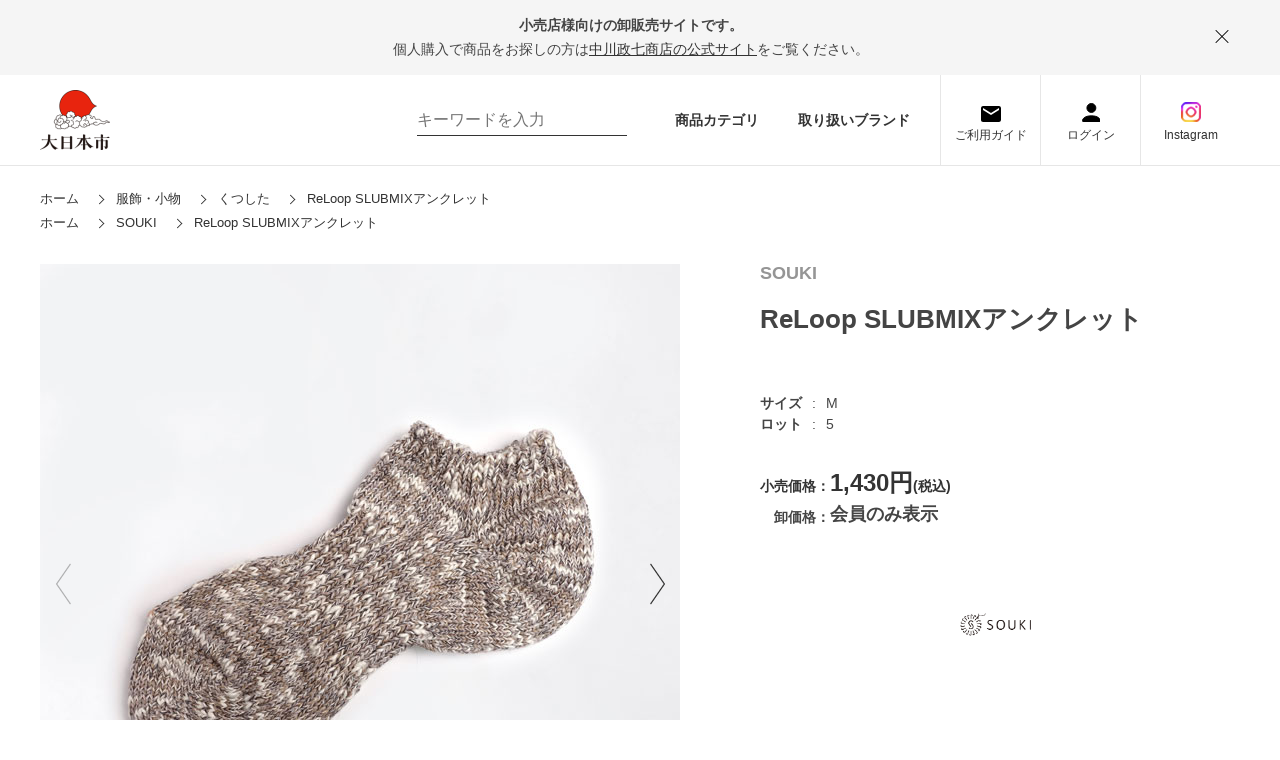

--- FILE ---
content_type: text/html; charset=utf-8
request_url: https://www.dainipponichi.jp/shop/g/g4573448224575/
body_size: 13840
content:
<!DOCTYPE html>
<html data-browse-mode="P" lang="ja" >
<head>
<meta charset="UTF-8">
<title>ReLoop SLUBMIXアンクレット</title>
<link rel="canonical" href="https://www.dainipponichi.jp/shop/g/g4573448224490/">


<meta name="description" content="定番商品であるSLUBMIXリブクルーに待望のアンクレットサイズで編みあげました。">
<meta name="keywords" content="大日本市,小売,卸売,問屋,生活雑貨,ギフト,贈りもの,工芸,日本,蚊帳4573448224575,ReLoop SLUBMIXアンクレット,M,ネイビーミックス">

<meta name="wwwroot" content="" />
<meta name="rooturl" content="https://www.dainipponichi.jp" />
<meta name="viewport" content="width=1200">
<link rel="stylesheet" type="text/css" href="https://ajax.googleapis.com/ajax/libs/jqueryui/1.12.1/themes/ui-lightness/jquery-ui.min.css">
<link rel="stylesheet" type="text/css" href="https://maxcdn.bootstrapcdn.com/font-awesome/4.7.0/css/font-awesome.min.css">
<link rel="stylesheet" href="https://cdnjs.cloudflare.com/ajax/libs/Swiper/4.5.0/css/swiper.min.css">
<link rel="stylesheet" type="text/css" href="/css/sys/reset.css">
<link rel="stylesheet" type="text/css" href="/css/sys/base.css">
<link rel="stylesheet" type="text/css" href="/css/sys/base_form.css">
<link rel="stylesheet" type="text/css" href="/css/sys/base_misc.css">
<link rel="stylesheet" type="text/css" href="/css/sys/layout.css">
<link rel="stylesheet" type="text/css" href="/css/sys/block_common.css">
<link rel="stylesheet" type="text/css" href="/css/sys/block_customer.css?20210610">
<link rel="stylesheet" type="text/css" href="/css/sys/block_goods.css">
<link rel="stylesheet" type="text/css" href="/css/sys/block_order.css">
<link rel="stylesheet" type="text/css" href="/css/sys/block_misc.css">
<link rel="stylesheet" type="text/css" href="/css/sys/block_store.css">
<script src="https://ajax.googleapis.com/ajax/libs/jquery/3.4.1/jquery.min.js"></script>
<script src="https://ajax.googleapis.com/ajax/libs/jqueryui/1.12.1/jquery-ui.min.js"></script>
<script src="/lib/jquery.cookie.js"></script>
<script src="/lib/jquery.balloon.js"></script>
<script src="/lib/goods/jquery.tile.min.js"></script>
<script src="/lib/modernizr-custom.js"></script>
<script src="/js/sys/tmpl.js"></script>
<script src="/js/sys/msg.js"></script>
<script src="https://cdnjs.cloudflare.com/ajax/libs/Swiper/4.5.0/js/swiper.min.js"></script>
<script src="/js/sys/sys.js"></script>
<script src="/js/sys/common.js"></script>
<script src="/js/sys/search_suggest.js"></script>
<script src="/js/sys/ui.js"></script>

<!-- Google Tag Manager -->
<script>(function(w,d,s,l,i){w[l]=w[l]||[];w[l].push({'gtm.start':
new Date().getTime(),event:'gtm.js'});var f=d.getElementsByTagName(s)[0],
j=d.createElement(s),dl=l!='dataLayer'?'&l='+l:'';j.async=true;j.src=
'https://www.googletagmanager.com/gtm.js?id='+i+dl;f.parentNode.insertBefore(j,f);
})(window,document,'script','dataLayer','GTM-TDH4J3G');</script>
<!-- End Google Tag Manager -->

<link rel="stylesheet" type="text/css" href="/css/usr/base.css?20220203">
<link rel="stylesheet" type="text/css" href="/css/usr/layout.css">
<link rel="stylesheet" type="text/css" href="/css/usr/block.css">
<link rel="stylesheet" type="text/css" href="/css/usr/user.css">
<link rel="stylesheet" type="text/css" href="/css/usr/user02.css">
<link rel="stylesheet" type="text/css" href="/css/nakagawa-masashichi_pc.css">
<script src="/js/usr/tmpl.js"></script>
<script src="/js/usr/msg.js"></script>
<script src="https://cdnjs.cloudflare.com/ajax/libs/jquery-cookie/1.4.1/jquery.cookie.js"></script>
<script src="/js/usr/user.js"></script>
<script src="/js/nakagawa-masashichi.js"></script>
<script src="/js/nakagawa-masashichi_pc.js"></script>
<script src="/lib/lazysizes.min.js"></script>
<link rel="SHORTCUT ICON" href="/favicon.ico">
<!-- Global site tag (gtag.js) - Google Analytics -->
<script async src="https://www.googletagmanager.com/gtag/js?id=G-SDQT3GKH67"></script>
<script>
  const tracking_code = "G-SDQT3GKH67";
  window.dataLayer = window.dataLayer || [];
  function gtag(){dataLayer.push(arguments);}
  gtag('js', new Date());
  gtag('config', tracking_code, { send_page_view: false });

window.onload = function(){
  var mailDom = document.getElementsByName('uid');
  var pwdDom = document.getElementsByName('pwd');
  var certDom = document.getElementsByName('cert_key');

  var isPageviewsend = false;
  if(!((mailDom.length > 0 && pwdDom.length > 0) || certDom.length > 0)) {
    isPageviewsend = true;
  }

  if(!(location.href.includes('customer/menu.aspx') || location.href.includes('order/dest.aspx') || location.href.includes('order/make_estimate.aspx'))) {
    isPageviewsend = true;
  }
  
  if(isPageviewsend){
    gtag('config', tracking_code);
  }
};
</script>



<script src="https://cdnjs.cloudflare.com/ajax/libs/Swiper/4.5.0/js/swiper.min.js"></script>
<script src="https://cdnjs.cloudflare.com/ajax/libs/velocity/1.1.0/velocity.js"></script>
<script src="/js/usr/goods.js"></script>
<!-- etm meta -->
<meta property="etm:device" content="desktop" />
<meta property="etm:page_type" content="goods" />
<meta property="etm:cart_item" content="[]" />
<meta property="etm:attr" content="" />
<meta property="etm:goods_detail" content="{&quot;goods&quot;:&quot;4573448224575&quot;,&quot;category&quot;:&quot;2002&quot;,&quot;name&quot;:&quot;ReLoop SLUBMIXアンクレット&quot;,&quot;variation_name1&quot;:&quot;M&quot;,&quot;variation_name2&quot;:&quot;ネイビーミックス&quot;,&quot;item_code&quot;:&quot;&quot;,&quot;backorder_fg&quot;:&quot;1&quot;,&quot;s_dt&quot;:&quot;2025/02/17 0:00:00&quot;,&quot;f_dt&quot;:&quot;&quot;,&quot;release_dt&quot;:&quot;2025/02/17 0:00:00&quot;,&quot;regular&quot;:&quot;0&quot;,&quot;set_fg&quot;:&quot;0&quot;,&quot;stock_status&quot;:&quot;1&quot;,&quot;price&quot;:&quot;858&quot;,&quot;sale_fg&quot;:&quot;false&quot;,&quot;brand&quot;:&quot;24&quot;,&quot;brand_name&quot;:&quot;SOUKI&quot;,&quot;category_name&quot;:&quot;くつした&quot;}" />
<meta property="etm:goods_keyword" content="[]" />
<meta property="etm:goods_event" content="[]" />
<meta property="etm:goods_genre" content="[{&quot;genre&quot;:&quot;24&quot;,&quot;name&quot;:&quot;SOUKI&quot;,&quot;goods&quot;:&quot;4573448224575&quot;}]" />

<script src="/js/sys/goods_ajax_cart.js"></script>
<script src="/js/sys/goods_ajax_bookmark.js"></script>
<script src="/js/sys/goods_ajax_quickview.js"></script>




</head>
<body class="page-goods" >

<!-- Google Tag Manager (noscript) -->
<noscript><iframe src="https://www.googletagmanager.com/ns.html?id=GTM-TDH4J3G"
height="0" width="0" style="display:none;visibility:hidden"></iframe></noscript>
<!-- End Google Tag Manager (noscript) -->




<div class="wrapper">
	
		
		
				<div class="header_info">
  <div class="header_info_contents js-header-info-contents">
    <p class="header_info_contents_lead">小売店様向けの卸販売サイトです。</p>
    <p class="header_info_contents_txt">個人購入で商品をお探しの方は<a class="header_info_contents_txt_link" href="https://www.nakagawa-masashichi.jp/shop/default.aspx" taeget="_blank">中川政七商店の公式サイト</a>をご覧ください。</p>
    <div class="header_info_close js_header_info_close"></div>
  </div>
</div>
<header class="pane-header" id="header">
	<div class="container">
		<div class="block-header-logo_wrap">
			<div class="block-header-logo"><a class="block-header-logo--link" href="https://www.dainipponichi.jp/shop/"><img class="block-header-logo--img" alt="sitelogo" src="/img/usr/common/sitelogo.png"></a></div>
<!--<a href="/shop/pages/entrance.aspx" class="ex_1"><img src="/img/usr/exhibitions/exhibition_bnr1.jpg" style="margin-left:20px; height:90px;"></a>-->
<a href="/shop/pages/online-exhibitions.aspx" class="ex_2"><img src="/img/usr/exhibitions/exhibition_bnr2.jpg" style="margin-left:20px; height:90px;"></a>
			<!--<div class="block-header-note">いい伝え手といい工芸を<br>つなげる卸販売サイト</div>-->
		</div>
		<div class="header-inr">
			<div class="block-global-search">
				<form name="frmSearch" method="get" action="https://www.dainipponichi.jp/shop/goods/search.aspx">
					<input type="hidden" name="search" value="x">
					<input class="block-global-search--keyword js-suggest-search" id="keyword" type="text" value="" tabindex="1" placeholder="キーワードを入力" title="商品を検索する" name="keyword" data-suggest-submit="on" autocomplete="off">
					<button class="block-global-search--submit" type="submit" tabindex="1" name="search" value="search"></button>
				</form>
			</div>
			<div class="block-header-link"><a class="block-header-link-item" href="/shop/c/c/">商品カテゴリ</a><a class="block-header-link-item" href="/shop/r/">取り扱いブランド</a></div>
			<div class="block-headernav">
				<ul class="block-headernav--item-list">
					<li class="block-headernav--item-list_guide"><a class="block-headernav--item-list-link" href="https://www.dainipponichi.jp/shop/pages/guide.aspx">ご利用ガイド</a></li>
					<li class="block-headernav--item-list_login"><a class="block-headernav--item-list-link" href="https://www.dainipponichi.jp/shop/customer/menu.aspx">ログイン</a></li>
	                <li class="block-headernav--item-list_ig"><a class="block-headernav--item-list-link" href="https://www.instagram.com/dai_nipponichi/?igsh=NW51eHlnaTEwcTBn">Instagram</a></li> 

					<!--<li class="block-headernav--item-list_contact"><a class="block-headernav--item-list-link" href="https://www.dainipponichi.jp/shop/pages/deal.aspx">お取引希望の<br>お問い合わせ</a></li>-->
				</ul>
			</div>
		</div>
	</div>
</header>
<style>
.block-header-logo, .ex_1 {
  display: block;
}
.ex_2 {
 display: none;
}
</style>
				
					
					
				
		
	
	
<div class="pane-topic-path">
	<div class="container">
		<div class="block-topic-path">
	<ul class="block-topic-path--list" id="bread-crumb-list" itemscope itemtype="https://schema.org/BreadcrumbList">
		<li class="block-topic-path--category-item block-topic-path--item__home" itemscope itemtype="https://schema.org/ListItem" itemprop="itemListElement">
	<a href="https://www.dainipponichi.jp/shop/" itemprop="item">
		<span itemprop="name">ホーム</span>
	</a>
	<meta itemprop="position" content="1" />
</li>

<li class="block-topic-path--category-item" itemscope itemtype="https://schema.org/ListItem" itemprop="itemListElement">
	<a href="https://www.dainipponichi.jp/shop/c/c20/?brand=24" itemprop="item">
		<span itemprop="name">服飾・小物</span>
	</a>
	<meta itemprop="position" content="2" />
</li>


<li class="block-topic-path--category-item" itemscope itemtype="https://schema.org/ListItem" itemprop="itemListElement">
	<a href="https://www.dainipponichi.jp/shop/c/c2002/?brand=24" itemprop="item">
		<span itemprop="name">くつした</span>
	</a>
	<meta itemprop="position" content="3" />
</li>


<li class="block-topic-path--category-item block-topic-path--item__current" itemscope itemtype="https://schema.org/ListItem" itemprop="itemListElement">
	<a href="https://www.dainipponichi.jp/shop/g/g4573448224575/" itemprop="item">
		<span itemprop="name">ReLoop SLUBMIXアンクレット</span>
	</a>
	<meta itemprop="position" content="4" />
</li>


	</ul>


	<ul class="block-topic-path--list" id="bread-crumb-list" itemscope itemtype="https://schema.org/BreadcrumbList">
		<li class="block-topic-path--genre-item block-topic-path--item__home" itemscope itemtype="https://schema.org/ListItem" itemprop="itemListElement">
	<a href="https://www.dainipponichi.jp/shop/" itemprop="item">
		<span itemprop="name">ホーム</span>
	</a>
	<meta itemprop="position" content="1" />
</li>

<li class="block-topic-path--genre-item" itemscope itemtype="https://schema.org/ListItem" itemprop="itemListElement">
	<a href="https://www.dainipponichi.jp/shop/r/r24/?brand=24" itemprop="item">
		<span itemprop="name">SOUKI</span>
	</a>
	<meta itemprop="position" content="2" />
</li>


<li class="block-topic-path--genre-item block-topic-path--item__current" itemscope itemtype="https://schema.org/ListItem" itemprop="itemListElement">
	<a href="https://www.dainipponichi.jp/shop/g/g4573448224575/" itemprop="item">
		<span itemprop="name">ReLoop SLUBMIXアンクレット</span>
	</a>
	<meta itemprop="position" content="3" />
</li>


	</ul>

</div>
	</div>
</div>
<div class="pane-contents">
<div class="container">

<div class="pane-left-menu">
<div id="block_of_leftmenu_top" class="block-left-menu-top">


		<div class="leftmenu_head">
	<a class="leftmenu_head_img_wrap img-center" href="/shop/pages/deal.aspx"><img class="leftmenu_head_img" src="/img/usr/top/bnr_deal_pc.jpg" alt="伝え手として商品お取り扱いをご希望の小売店さま"></a>

</div>

<div class="leftmenu_head" style="margin-top: 20px;">
	<a class="leftmenu_head_img_wrap img-center" href="/shop/pages/about.aspx"><img class="leftmenu_head_img" src="/img/usr/top/bnr_about_pc.jpg" alt="大日本市とは"></a>
</div>

<div class="leftmenu_head" style="margin-top: 20px;">
	<a class="leftmenu_head_img_wrap img-center" href="https://www.dainipponichi.jp/shop/pages/mailmagazine.aspx"><img class="leftmenu_head_img" src="/img/usr/top/mailbanner2.jpg" alt="メルマガ登録"></a>
</div>

<div class="leftmenu_head" style="margin-top: 20px;">
	<a class="leftmenu_head_img_wrap img-center" href="https://www.nakagawa-masashichi.jp/shop/pages/hojin.aspx"><img class="leftmenu_head_img" src="/img/usr/top/ooguchi.jpg" alt="大口注文"></a>
</div>


</div>
<div id="block_of_categorytree" class="block-category-tree">
<div class="pane-block--title block-category-tree--header"><a href="/shop/c/">カテゴリから探す</a></div>

<ul class="block-category-tree--items block-category-tree--level-1">

	<li class="block-category-tree--item">


	<a href="/shop/c/c10/?brand=24"><span>衣料品(ファッション)</span></a>

	<ul class="block-category-tree--items block-category-tree--level-2">

	<li class="block-category-tree--item">


	<a href="/shop/c/c1001/?brand=24"><span>トップス・アウター</span></a>

	
	</li>

	<li class="block-category-tree--item">


	<a href="/shop/c/c1002/?brand=24"><span>ボトムス</span></a>

	
	</li>

	<li class="block-category-tree--item">


	<a href="/shop/c/c1003/?brand=24"><span>ルームウェアー</span></a>

	
	</li>

	<li class="block-category-tree--item">


	<a href="/shop/c/c1004/?brand=24"><span>インナー</span></a>

	
	</li>

</ul>

	</li>

	<li class="block-category-tree--item">


	<a href="/shop/c/c15/?brand=24"><span>かばん</span></a>

	<ul class="block-category-tree--items block-category-tree--level-2">

	<li class="block-category-tree--item">


	<a href="/shop/c/c1501/?brand=24"><span>バック</span></a>

	
	</li>

	<li class="block-category-tree--item">


	<a href="/shop/c/c1502/?brand=24"><span>袋物・巾着・サブバック</span></a>

	
	</li>

</ul>

	</li>

	<li class="block-category-tree--item">


	<a href="/shop/c/c20/?brand=24"><span>服飾・小物</span></a>

	<ul class="block-category-tree--items block-category-tree--level-2">

	<li class="block-category-tree--item">


	<a href="/shop/c/c2001/?brand=24"><span>ポーチ・ケース</span></a>

	
	</li>

	<li class="block-category-tree--item__open">


	<a href="/shop/c/c2002/?brand=24"><span>くつした</span></a>

	
	</li>

	<li class="block-category-tree--item">


	<a href="/shop/c/c2003/?brand=24"><span>ストール・マフラー</span></a>

	
	</li>

	<li class="block-category-tree--item">


	<a href="/shop/c/c2004/?brand=24"><span>帽子</span></a>

	
	</li>

	<li class="block-category-tree--item">


	<a href="/shop/c/c2005/?brand=24"><span>手袋・ミトン</span></a>

	
	</li>

	<li class="block-category-tree--item">


	<a href="/shop/c/c2006/?brand=24"><span>靴</span></a>

	
	</li>

	<li class="block-category-tree--item">


	<a href="/shop/c/c2007/?brand=24"><span>傘</span></a>

	
	</li>

	<li class="block-category-tree--item">


	<a href="/shop/c/c2008/?brand=24"><span>アクセサリー</span></a>

	
	</li>

	<li class="block-category-tree--item">


	<a href="/shop/c/c2009/?brand=24"><span>服飾小物</span></a>

	
	</li>

	<li class="block-category-tree--item">


	<a href="/shop/c/c2010/?brand=24"><span>ハンカチ</span></a>

	
	</li>

	<li class="block-category-tree--item">


	<a href="/shop/c/c2011/?brand=24"><span>風呂敷</span></a>

	
	</li>

	<li class="block-category-tree--item">


	<a href="/shop/c/c2012/?brand=24"><span>扇子・団扇</span></a>

	
	</li>

	<li class="block-category-tree--item">


	<a href="/shop/c/c2013/?brand=24"><span>和装・和装小物</span></a>

	
	</li>

	<li class="block-category-tree--item">


	<a href="/shop/c/c2014/?brand=24"><span>ファッションその他</span></a>

	
	</li>

	<li class="block-category-tree--item">


	<a href="/shop/c/c2015/?brand=24"><span>名刺入れ・コインケース</span></a>

	
	</li>

	<li class="block-category-tree--item">


	<a href="/shop/c/c2016/?brand=24"><span>ストラップ・キーホルダー</span></a>

	
	</li>

</ul>

	</li>

	<li class="block-category-tree--item">


	<a href="/shop/c/c25/?brand=24"><span>台所用品・調理器具</span></a>

	<ul class="block-category-tree--items block-category-tree--level-2">

	<li class="block-category-tree--item">


	<a href="/shop/c/c2501/?brand=24"><span>ふきん</span></a>

	
	</li>

	<li class="block-category-tree--item">


	<a href="/shop/c/c2502/?brand=24"><span>コースター・ランチョンマット</span></a>

	
	</li>

	<li class="block-category-tree--item">


	<a href="/shop/c/c2503/?brand=24"><span>テーブルランナー</span></a>

	
	</li>

	<li class="block-category-tree--item">


	<a href="/shop/c/c2504/?brand=24"><span>エプロン</span></a>

	
	</li>

	<li class="block-category-tree--item">


	<a href="/shop/c/c2505/?brand=24"><span>カトラリー</span></a>

	
	</li>

	<li class="block-category-tree--item">


	<a href="/shop/c/c2506/?brand=24"><span>卓上小物</span></a>

	
	</li>

	<li class="block-category-tree--item">


	<a href="/shop/c/c2507/?brand=24"><span>急須・ピッチャー</span></a>

	
	</li>

	<li class="block-category-tree--item">


	<a href="/shop/c/c2508/?brand=24"><span>調理器具</span></a>

	
	</li>

	<li class="block-category-tree--item">


	<a href="/shop/c/c2509/?brand=24"><span>茶道具</span></a>

	
	</li>

	<li class="block-category-tree--item">


	<a href="/shop/c/c2510/?brand=24"><span>キッチンその他</span></a>

	
	</li>

</ul>

	</li>

	<li class="block-category-tree--item">


	<a href="/shop/c/c30/?brand=24"><span>食器</span></a>

	<ul class="block-category-tree--items block-category-tree--level-2">

	<li class="block-category-tree--item">


	<a href="/shop/c/c3001/?brand=24"><span>湯のみ・コップ</span></a>

	
	</li>

	<li class="block-category-tree--item">


	<a href="/shop/c/c3002/?brand=24"><span>椀・ボウル</span></a>

	
	</li>

	<li class="block-category-tree--item">


	<a href="/shop/c/c3003/?brand=24"><span>皿</span></a>

	
	</li>

	<li class="block-category-tree--item">


	<a href="/shop/c/c3004/?brand=24"><span>おぼん・敷物</span></a>

	
	</li>

</ul>

	</li>

	<li class="block-category-tree--item">


	<a href="/shop/c/c35/?brand=24"><span>インテリア・収納</span></a>

	<ul class="block-category-tree--items block-category-tree--level-2">

	<li class="block-category-tree--item">


	<a href="/shop/c/c3501/?brand=24"><span>お飾り</span></a>

	
	</li>

	<li class="block-category-tree--item">


	<a href="/shop/c/c3502/?brand=24"><span>スリッパ・ルームシューズ</span></a>

	
	</li>

	<li class="block-category-tree--item">


	<a href="/shop/c/c3503/?brand=24"><span>座布団・寝具・カバー</span></a>

	
	</li>

	<li class="block-category-tree--item">


	<a href="/shop/c/c3504/?brand=24"><span>家具・照明・ラグ</span></a>

	
	</li>

	<li class="block-category-tree--item">


	<a href="/shop/c/c3505/?brand=24"><span>箱・籠・収納用品</span></a>

	
	</li>

	<li class="block-category-tree--item">


	<a href="/shop/c/c3506/?brand=24"><span>お香・ろうそく・消臭</span></a>

	
	</li>

	<li class="block-category-tree--item">


	<a href="/shop/c/c3507/?brand=24"><span>インテリアその他</span></a>

	
	</li>

	<li class="block-category-tree--item">


	<a href="/shop/c/c3508/?brand=24"><span>玩具・おみくじ</span></a>

	
	</li>

</ul>

	</li>

	<li class="block-category-tree--item">


	<a href="/shop/c/c40/?brand=24"><span>サニタリー</span></a>

	<ul class="block-category-tree--items block-category-tree--level-2">

	<li class="block-category-tree--item">


	<a href="/shop/c/c4001/?brand=24"><span>タオル</span></a>

	
	</li>

	<li class="block-category-tree--item">


	<a href="/shop/c/c4002/?brand=24"><span>手ぬぐい</span></a>

	
	</li>

	<li class="block-category-tree--item">


	<a href="/shop/c/c4003/?brand=24"><span>バス・トイレ用品</span></a>

	
	</li>

	<li class="block-category-tree--item">


	<a href="/shop/c/c4004/?brand=24"><span>掃除・洗濯用品</span></a>

	
	</li>

	<li class="block-category-tree--item">


	<a href="/shop/c/c4005/?brand=24"><span>サニタリーその他</span></a>

	
	</li>

</ul>

	</li>

	<li class="block-category-tree--item">


	<a href="/shop/c/c45/?brand=24"><span>文具</span></a>

	<ul class="block-category-tree--items block-category-tree--level-2">

	<li class="block-category-tree--item">


	<a href="/shop/c/c4502/?brand=24"><span>筆記用具</span></a>

	
	</li>

	<li class="block-category-tree--item">


	<a href="/shop/c/c4504/?brand=24"><span>ノート・手帳</span></a>

	
	</li>

	<li class="block-category-tree--item">


	<a href="/shop/c/c4505/?brand=24"><span>ブックカバー・しおり</span></a>

	
	</li>

	<li class="block-category-tree--item">


	<a href="/shop/c/c4506/?brand=24"><span>ハガキ・カード・便箋</span></a>

	
	</li>

	<li class="block-category-tree--item">


	<a href="/shop/c/c4507/?brand=24"><span>祝儀袋・ぽち袋</span></a>

	
	</li>

	<li class="block-category-tree--item">


	<a href="/shop/c/c4508/?brand=24"><span>手芸用品</span></a>

	
	</li>

	<li class="block-category-tree--item">


	<a href="/shop/c/c4509/?brand=24"><span>書籍・ＣＤ</span></a>

	
	</li>

	<li class="block-category-tree--item">


	<a href="/shop/c/c4510/?brand=24"><span>ステーショナリーその他</span></a>

	
	</li>

</ul>

	</li>

	<li class="block-category-tree--item">


	<a href="/shop/c/c50/?brand=24"><span>食品・飲料</span></a>

	<ul class="block-category-tree--items block-category-tree--level-2">

	<li class="block-category-tree--item">


	<a href="/shop/c/c5001/?brand=24"><span>お菓子・ドライフルーツ</span></a>

	
	</li>

	<li class="block-category-tree--item">


	<a href="/shop/c/c5002/?brand=24"><span>お茶・飲料</span></a>

	
	</li>

	<li class="block-category-tree--item">


	<a href="/shop/c/c5003/?brand=24"><span>ジャム・はちみつ・コーヒー他</span></a>

	
	</li>

	<li class="block-category-tree--item">


	<a href="/shop/c/c5004/?brand=24"><span>調味料</span></a>

	
	</li>

	<li class="block-category-tree--item">


	<a href="/shop/c/c5005/?brand=24"><span>乾物・麺</span></a>

	
	</li>

	<li class="block-category-tree--item">


	<a href="/shop/c/c5006/?brand=24"><span>酒</span></a>

	
	</li>

</ul>

	</li>

	<li class="block-category-tree--item">


	<a href="/shop/c/c55/?brand=24"><span>ベビー・キッズ</span></a>

	
	</li>

	<li class="block-category-tree--item">


	<a href="/shop/c/c60/?brand=24"><span>衛生用品</span></a>

	<ul class="block-category-tree--items block-category-tree--level-2">

	<li class="block-category-tree--item">


	<a href="/shop/c/c6001/?brand=24"><span>化粧小物・衛生用品</span></a>

	
	</li>

	<li class="block-category-tree--item">


	<a href="/shop/c/c6002/?brand=24"><span>コスメ</span></a>

	
	</li>

	<li class="block-category-tree--item">


	<a href="/shop/c/c6003/?brand=24"><span>エクステリア</span></a>

	
	</li>

</ul>

	</li>

	<li class="block-category-tree--item">


	<a href="/shop/c/c70/?brand=24"><span>ギフトボックス・包装</span></a>

	<ul class="block-category-tree--items block-category-tree--level-2">

	<li class="block-category-tree--item">


	<a href="/shop/c/c7001/?brand=24"><span>ギフトボックス・包装</span></a>

	
	</li>

</ul>

	</li>

</ul>


</div>
<div id="block_of_leftmenu_middle" class="block-left-menu-middle">


		<div class="block-left-menu-middle" id="block_of_leftmenu_middle">
	<div class="leftmenu_extra">
<!--<a class="leftmenu_extra_link" href="/shop/r/">ブランドから探す</a><-->
<a class="leftmenu_extra_link" href="/shop/e/ev1046/">販促物／什器</a>

<a class="leftmenu_extra_link" href="https://www.dainipponichi.jp/shop/pages/saleskit.aspx">各ブランド画像・popデータ</a>
		<!--<a class="leftmenu_extra_link" href="https://www.dainipponichi.jp/shop/pages/feature-list.aspx">特集一覧</a>
		<a class="leftmenu_extra_link exlink" href="https://note.dainipponichi.jp/" target="_blank">読み物一覧</a>-->
	</div>
</div>




</div>
<div id="block_of_genretree" class="block-genre-tree">
<div class="pane-block--title block-genre-tree--header"><a href="/shop/r/">ブランドから探す</a></div>
<ul class="block-genre-tree--items block-genre-tree--level1">

	<li class="block-genre-tree--item">


	<a href="/shop/r/r01/?brand=24"><span>BAGWORKS</span></a>

	
	</li>

	<li class="block-genre-tree--item">


	<a href="/shop/r/r02/?brand=24"><span>堀内果実園</span></a>

	
	</li>

	<li class="block-genre-tree--item">


	<a href="/shop/r/r03/?brand=24"><span>THE</span></a>

	
	</li>

	<li class="block-genre-tree--item">


	<a href="/shop/r/r04/?brand=24"><span>庖丁工房タダフサ</span></a>

	
	</li>

	<li class="block-genre-tree--item">


	<a href="/shop/r/r05/?brand=24"><span>TO＆FRO</span></a>

	
	</li>

	<li class="block-genre-tree--item">


	<a href="/shop/r/r06/?brand=24"><span>漆琳堂</span></a>

	
	</li>

	<li class="block-genre-tree--item">


	<a href="/shop/r/r07/?brand=24"><span>RIN&amp;CO.</span></a>

	
	</li>

	<li class="block-genre-tree--item">


	<a href="/shop/r/r09/?brand=24"><span>山のくじら舎</span></a>

	
	</li>

	<li class="block-genre-tree--item">


	<a href="/shop/r/r10/?brand=24"><span>Fabrico</span></a>

	
	</li>

	<li class="block-genre-tree--item">


	<a href="/shop/r/r11/?brand=24"><span>大成紙器製作所</span></a>

	
	</li>

	<li class="block-genre-tree--item">


	<a href="/shop/r/r12/?brand=24"><span>名尾手すき和紙</span></a>

	
	</li>

	<li class="block-genre-tree--item">


	<a href="/shop/r/r13/?brand=24"><span>KOSEN</span></a>

	
	</li>

	<li class="block-genre-tree--item">


	<a href="/shop/r/r14/?brand=24"><span>鍋島虎仙窯</span></a>

	
	</li>

	<li class="block-genre-tree--item">


	<a href="/shop/r/r15/?brand=24"><span>DYK</span></a>

	
	</li>

	<li class="block-genre-tree--item">


	<a href="/shop/r/r16/?brand=24"><span>mg&amp;gk</span></a>

	
	</li>

	<li class="block-genre-tree--item">


	<a href="/shop/r/r17/?brand=24"><span>会津木綿 青キ製織所</span></a>

	
	</li>

	<li class="block-genre-tree--item">


	<a href="/shop/r/r18/?brand=24"><span>HAAG</span></a>

	
	</li>

	<li class="block-genre-tree--item">


	<a href="/shop/r/r19/?brand=24"><span>sufuto</span></a>

	
	</li>

	<li class="block-genre-tree--item">


	<a href="/shop/r/r20/?brand=24"><span>ここかしこ</span></a>

	
	</li>

	<li class="block-genre-tree--item">


	<a href="/shop/r/r21/?brand=24"><span>奈良藤枝珈琲焙煎所</span></a>

	
	</li>

	<li class="block-genre-tree--item">


	<a href="/shop/r/r22/?brand=24"><span>中川政七商店</span></a>

	
	</li>

	<li class="block-genre-tree--item">


	<a href="/shop/r/r23/?brand=24"><span>家事問屋</span></a>

	
	</li>

	<li class="block-genre-tree--item">


	<a href="/shop/r/r24/?brand=24"><span>SOUKI</span></a>

	
	</li>

	<li class="block-genre-tree--item">


	<a href="/shop/r/r25/?brand=24"><span>工房アイザワ</span></a>

	
	</li>

	<li class="block-genre-tree--item">


	<a href="/shop/r/r26/?brand=24"><span>渓山窯</span></a>

	
	</li>

	<li class="block-genre-tree--item">


	<a href="/shop/r/r27/?brand=24"><span>にじゆら</span></a>

	
	</li>

	<li class="block-genre-tree--item">


	<a href="/shop/r/r28/?brand=24"><span>kaico/ambai/asahineko</span></a>

	
	</li>

	<li class="block-genre-tree--item">


	<a href="/shop/r/r29/?brand=24"><span>hana to mi</span></a>

	
	</li>

	<li class="block-genre-tree--item">


	<a href="/shop/r/r30/?brand=24"><span>ecuvo,</span></a>

	
	</li>

	<li class="block-genre-tree--item">


	<a href="/shop/r/r31/?brand=24"><span>kiu 祈雨</span></a>

	
	</li>

	<li class="block-genre-tree--item">


	<a href="/shop/r/r33/?brand=24"><span>南部池永</span></a>

	
	</li>

	<li class="block-genre-tree--item">


	<a href="/shop/r/r34/?brand=24"><span>HUIS</span></a>

	
	</li>

	<li class="block-genre-tree--item">


	<a href="/shop/r/r35/?brand=24"><span>SETTO</span></a>

	
	</li>

	<li class="block-genre-tree--item">


	<a href="/shop/r/r36/?brand=24"><span>MUSUBI</span></a>

	
	</li>

	<li class="block-genre-tree--item">


	<a href="/shop/r/r37/?brand=24"><span>enzo</span></a>

	
	</li>

	<li class="block-genre-tree--item">


	<a href="/shop/r/r38/?brand=24"><span>きえ～る</span></a>

	
	</li>

	<li class="block-genre-tree--item">


	<a href="/shop/r/r39/?brand=24"><span>hashi-coo</span></a>

	
	</li>

	<li class="block-genre-tree--item">


	<a href="/shop/r/r40/?brand=24"><span>me.</span></a>

	
	</li>

	<li class="block-genre-tree--item">


	<a href="/shop/r/r41/?brand=24"><span>W*ARoMa HERB</span></a>

	
	</li>

	<li class="block-genre-tree--item">


	<a href="/shop/r/r42/?brand=24"><span>SETTO UTILITY</span></a>

	
	</li>

	<li class="block-genre-tree--item">


	<a href="/shop/r/r43/?brand=24"><span>水布人舎</span></a>

	
	</li>

	<li class="block-genre-tree--item">


	<a href="/shop/r/r44/?brand=24"><span>FUJITA KINZOKU</span></a>

	
	</li>

	<li class="block-genre-tree--item">


	<a href="/shop/r/r45/?brand=24"><span>野田琺瑯</span></a>

	
	</li>

	<li class="block-genre-tree--item">


	<a href="/shop/r/r46/?brand=24"><span>itoma</span></a>

	
	</li>

	<li class="block-genre-tree--item">


	<a href="/shop/r/r47/?brand=24"><span>山から福がおりてくる</span></a>

	
	</li>

	<li class="block-genre-tree--item">


	<a href="/shop/r/r48/?brand=24"><span>woodpecker/たなごころ</span></a>

	
	</li>

	<li class="block-genre-tree--item">


	<a href="/shop/r/r49/?brand=24"><span>SETOMANEKI</span></a>

	
	</li>

	<li class="block-genre-tree--item">


	<a href="/shop/r/r51/?brand=24"><span>廣田硝子</span></a>

	
	</li>

	<li class="block-genre-tree--item">


	<a href="/shop/r/r52/?brand=24"><span>生姜百景</span></a>

	
	</li>

	<li class="block-genre-tree--item">


	<a href="/shop/r/r53/?brand=24"><span>珈琲考具</span></a>

	
	</li>

	<li class="block-genre-tree--item">


	<a href="/shop/r/r54/?brand=24"><span>TORCHIN</span></a>

	
	</li>

	<li class="block-genre-tree--item">


	<a href="/shop/r/r55/?brand=24"><span>とみおかクリーニング</span></a>

	
	</li>

	<li class="block-genre-tree--item">


	<a href="/shop/r/r56/?brand=24"><span>MARUSHIN by SHINTO TOWEL</span></a>

	
	</li>

	<li class="block-genre-tree--item">


	<a href="/shop/r/r57/?brand=24"><span>BLANKED</span></a>

	
	</li>

	<li class="block-genre-tree--item">


	<a href="/shop/r/r58/?brand=24"><span>尾山製材</span></a>

	
	</li>

	<li class="block-genre-tree--item">


	<a href="/shop/r/r59/?brand=24"><span>晋山窯ヤマツ</span></a>

	
	</li>

	<li class="block-genre-tree--item">


	<a href="/shop/r/r60/?brand=24"><span>大門箸</span></a>

	
	</li>

	<li class="block-genre-tree--item">


	<a href="/shop/r/r61/?brand=24"><span>三河軍手</span></a>

	
	</li>

	<li class="block-genre-tree--item">


	<a href="/shop/r/r62/?brand=24"><span>ひなたのほしものがたり</span></a>

	
	</li>

	<li class="block-genre-tree--item">


	<a href="/shop/r/r63/?brand=24"><span>茶ノ吉</span></a>

	
	</li>

</ul>


</div>



</div>

<main class="pane-main">
<style>
.gc_point_bottonm_comment:before {
    content: "";
    background: url(/img/usr/exhibitions/sohyo.png) no-repeat;
    display: inline-block;
    width: 8em;
    height: 8em;
    background-size: contain;
    position: absolute;
    left: 0;
    top: -55px;
}
.gc_point_bottonm_comment {
    background: #fdf8f0;
    border: 1px solid #b38951;
    border-radius: 15px;
    width: auto;
    height: auto;
    padding: 20px;
    font-size: 1.5rem;
    font-weight: bold;
    position: relative;
    margin-top: 30px;
}
</style>

<!--BtoC対応用-->
<style>
.block-goods-detail #custom_item2 .cont {
  
}
.block-goods-detail #custom_item2 .cont + .cont {
  margin-top: 60px;
}
.block-goods-detail #custom_item2 .cont h4 {
  line-height: 1.5 !important;
  font-family: "Noto Serif Japanese", "ヒラギノ明朝 ProN", "Hiragino Mincho ProN", 游明朝体, YuMincho, 游明朝, "Yu Mincho", "ＭＳ Ｐ明朝", "MS PMincho", serif;
  font-size: 3.0rem;
  padding: 0;
  padding-left: 20px;
  border-left: 2px solid #777;
  margin: 0px 0 25px;
  background: none;
  color: #333;
}
.block-goods-detail #custom_item2 .cont h4 + * {
  margin-top: 0!important;
}
.block-goods-detail #custom_item2 .cont figure {
  margin: 45px 0 0;
}
.block-goods-detail #custom_item2 .cont figure + figure {
  margin: 30px 0 0;
}
.block-goods-detail #custom_item2 .cont figure img {
  vertical-align:top;
  height: auto;
}
.block-goods-detail #custom_item2 .cont p {
  font-size: 1.6rem;
  line-height: 1.6;
  margin: 25px 0 0;
}
.block-goods-detail #custom_item2 .cont p a {
  text-decoration: underline;
  color: #32a2c5;
  -webkit-transition: all 0.2s cubic-bezier(0.215, 0.61, 0.355, 1);
  transition: all 0.2s cubic-bezier(0.215, 0.61, 0.355, 1);
  opacity: 1;
}
.block-goods-detail #custom_item2 .cont p a:hover {
  opacity: 0.6;
  text-decoration: none;
}

.block-goods-detail #custom_item2 .cont .note {
  margin-top: 20px;
}
.block-goods-detail #custom_item2 .cont .note li {
  text-indent: -1em;
  padding-left: 1em;
  font-size: 14px;
  color: #777;
  line-height: 1.6;
}
.block-goods-detail #custom_item2 video {
  width: 100%;
  display: block;
  min-height: 360px;
}
.block-goods-detail #custom_item2 .cont .link-area {
}
.block-goods-detail #custom_item2 .cont .link-area {
}
.block-goods-detail #custom_item2 .cont .link-area li {
}
.block-goods-detail #custom_item2 .cont .link-area li + li {
  margin-top: 15px;
}
.block-goods-detail #custom_item2 .cont .link-area li a {
  text-decoration: underline;
  -webkit-transition: all 0.2s cubic-bezier(0.215, 0.61, 0.355, 1);
  transition: all 0.2s cubic-bezier(0.215, 0.61, 0.355, 1);
  opacity: 1;
}
.block-goods-detail #custom_item2 .cont .link-area li a:hover {
  opacity: 0.6;
  text-decoration: none;
  
}

.block-goods-detail #custom_item2 .cont .info {
  font-size: 16px;
  border: 1px solid #ca2b2c;
  padding: 20px;
  margin: 0 0 0;
  line-height: 1.5;
  color: #ca2b2c;
}
.block-goods-detail #custom_item2 .cont .info p {
  font-weight: bold;
  margin-top: 0;
}
.block-goods-detail #custom_item2 .cont .info ul {
  margin-top: 10px;
}
.block-goods-detail #custom_item2 .cont .info ul li {
  font-size: 14px;
  line-height: 1.5;
  padding-left: 1em;
  text-indent: -1em;
  font-weight: normal;
  word-break: break-all;
}
.block-goods-detail #custom_item2 .cont .info ul li + li {
  margin-top: 5px;
}

.block-goods-detail .link-list-area {
  margin: 60px 0 0;
  /*padding: 35px 25px;*/
  /* border: 1px solid #ccc; */
  /*background: #f1f1f1;*/
}
.block-goods-detail .link-list-area h3 {
  margin: 0 0 20px;
  text-align: left;
  font-size: 22px;
  border-bottom: 1px solid #ccc;
  padding: 0 0 15px;
  line-height: 1;
}
.block-goods-detail .link-list-area ul {
  display: flex;
  flex-wrap: wrap;
  justify-content: space-between;
}
.block-goods-detail .link-list-area ul li {
  width: 310px;
}
.block-goods-detail .link-list-area ul li:nth-child(n+3) {
  margin-top: 30px;
}
.block-goods-detail .link-list-area ul li a {
  display: block;
  -webkit-transition: all 0.2s cubic-bezier(0.215, 0.61, 0.355, 1);
  transition: all 0.2s cubic-bezier(0.215, 0.61, 0.355, 1);
  opacity: 1;
}
.block-goods-detail .link-list-area ul li a:hover {
  opacity: .6;
  text-decoration: none;
}
.block-goods-detail .link-list-area ul li figure {
  margin: 0;
  height: 166px;
  overflow: hidden;
  position: relative;
  border: 1px solid #eee;
}
.block-goods-detail .link-list-area ul li figure img {
  vertical-align: top;
  position: absolute;
  top: 50%;
  left: 50%;
  transform: translate(-50%, -50%);
}
.block-goods-detail .link-list-area ul li p {
  margin: 12px 0 0;
  line-height: 1.5;
  font-size: 14px;
}
.block-goods-detail #custom_item .link-list-area ul li p {
  width: inherit!important;
  margin-bottom: 0!important;
}
.block-goods-detail .link-list-area ul li p span {
  font-size: 12px;
  border-radius: 50px;
  border: 1px solid #000;
  line-height: 1;
  font-weight: bold;
  padding: 3px 10px;
  display: inline-block;
  margin: 0 0 5px;
}
</style>
<div class="block-goods-detail">
	<div class="pane-goods-header">

		<input type="hidden" value="1008-0318" id="hidden_variation_group">
		<input type="hidden" value="0" id="variation_design_type">
		<input type="hidden" value="4573448224575" id="hidden_goods">
		<input type="hidden" value="ReLoop SLUBMIXアンクレット" id="hidden_goods_name">
		<input type="hidden" value="b30a9524a0cccce0ee2f4577636b1baa7a58e5394f27c39e7e942b583293f6c9" id="js_crsirefo_hidden">
	</div>

	<div class="pane-goods-left-side" id="gallery">
		<div class="block-src-l">
			<div class="block-detail-image-slider">
				<div class="block-detail-image-slider--items">
					
						
							<div class="block-detail-image-slider--item">
								<figure><img src="/img/usr/lazyloading.png" data-src="https://images.nakagawa-masashichi.com/item/1008/0318/1008-0318_1.jpg" alt="ReLoop SLUBMIXアンクレット ネイビーミックス M" class="lazyload block-src-L--image"></figure>
							</div>
						
					
						
						
					
						
							<div class="block-detail-image-slider--item">
								<figure><img src="/img/usr/lazyloading.png" data-src="https://images.nakagawa-masashichi.com/item/1008/0318/1008-0318-200-53_0.jpg" alt="ReLoop SLUBMIXアンクレット ネイビーミックス M" class="lazyload block-src-1--image"></figure>
							</div>
						
					
						
							<div class="block-detail-image-slider--item">
								<figure><img src="/img/usr/lazyloading.png" data-src="https://images.nakagawa-masashichi.com/item/1008/0318/1008-0318-201-53_0.jpg" alt="ReLoop SLUBMIXアンクレット ネイビーミックス M" class="lazyload block-src-2--image"></figure>
							</div>
						
					
						
							<div class="block-detail-image-slider--item">
								<figure><img src="/img/usr/lazyloading.png" data-src="https://images.nakagawa-masashichi.com/item/1008/0318/1008-0318-202-53_0.jpg" alt="ReLoop SLUBMIXアンクレット ネイビーミックス M" class="lazyload block-src-3--image"></figure>
							</div>
						
					
						
							<div class="block-detail-image-slider--item">
								<figure><img src="/img/usr/lazyloading.png" data-src="https://images.nakagawa-masashichi.com/item/1008/0318/1008-0318-203-53_0.jpg" alt="ReLoop SLUBMIXアンクレット ネイビーミックス M" class="lazyload block-src-4--image"></figure>
							</div>
						
					
						
							<div class="block-detail-image-slider--item">
								<figure><img src="/img/usr/lazyloading.png" data-src="https://images.nakagawa-masashichi.com/item/1008/0318/1008-0318-204-53_0.jpg" alt="ReLoop SLUBMIXアンクレット ネイビーミックス M" class="lazyload block-src-5--image"></figure>
							</div>
						
					
						
							<div class="block-detail-image-slider--item">
								<figure><img src="/img/usr/lazyloading.png" data-src="https://images.nakagawa-masashichi.com/item/1008/0318/1008-0318-205-53_0.jpg" alt="ReLoop SLUBMIXアンクレット ネイビーミックス M" class="lazyload block-src-6--image"></figure>
							</div>
						
					
						
							<div class="block-detail-image-slider--item">
								<figure><img src="/img/usr/lazyloading.png" data-src="https://images.nakagawa-masashichi.com/item/1008/0318/1008-0318_2.jpg" alt="ReLoop SLUBMIXアンクレット ネイビーミックス M" class="lazyload block-src-7--image"></figure>
							</div>
						
					
						
							<div class="block-detail-image-slider--item">
								<figure><img src="/img/usr/lazyloading.png" data-src="https://images.nakagawa-masashichi.com/item/1008/0318/1008-0318_3.jpg" alt="ReLoop SLUBMIXアンクレット ネイビーミックス M" class="lazyload block-src-8--image"></figure>
							</div>
						
					
						
							<div class="block-detail-image-slider--item">
								<figure><img src="/img/usr/lazyloading.png" data-src="https://images.nakagawa-masashichi.com/item/1008/0318/1008-0318_4.jpg" alt="ReLoop SLUBMIXアンクレット ネイビーミックス M" class="lazyload block-src-D1--image"></figure>
							</div>
						
					
						
							<div class="block-detail-image-slider--item">
								<figure><img src="/img/usr/lazyloading.png" data-src="https://images.nakagawa-masashichi.com/item/1008/0318/1008-0318_5.jpg" alt="ReLoop SLUBMIXアンクレット ネイビーミックス M" class="lazyload block-src-D2--image"></figure>
							</div>
						
					
						
							<div class="block-detail-image-slider--item">
								<figure><img src="/img/usr/lazyloading.png" data-src="https://images.nakagawa-masashichi.com/item/1008/0318/1008-0318_6.jpg" alt="ReLoop SLUBMIXアンクレット ネイビーミックス M" class="lazyload block-src-D3--image"></figure>
							</div>
						
					
						
							<div class="block-detail-image-slider--item">
								<figure><img src="/img/usr/lazyloading.png" data-src="https://images.nakagawa-masashichi.com/item/1008/0318/1008-0318_7.jpg" alt="ReLoop SLUBMIXアンクレット ネイビーミックス M" class="lazyload block-src-D4--image"></figure>
							</div>
						
					
						
							<div class="block-detail-image-slider--item">
								<figure><img src="/img/usr/lazyloading.png" data-src="https://images.nakagawa-masashichi.com/item/1008/0318/1008-0318_8.jpg" alt="ReLoop SLUBMIXアンクレット ネイビーミックス M" class="lazyload block-src-D5--image"></figure>
							</div>
						
					
				</div>
			</div>

			<div class="block-goods-favorite">

    <a class="block-goods-favorite--btn js-animation-bookmark invalid-guest-bookmark" href="https://www.dainipponichi.jp/shop/customer/bookmark.aspx?goods=4573448224575&crsirefo_hidden=b30a9524a0cccce0ee2f4577636b1baa7a58e5394f27c39e7e942b583293f6c9"></a>

</div>
			<div id="cancel-modal" data-title="お気に入りの解除" style="display:none;">
    <div class="modal-body">
        <p>お気に入りを解除しますか？</p>
    </div>
    <div class="modal-footer">
        <input type="button" name="btncancel" class="btn btn-secondary" value="キャンセル">
        <a class="btn btn-primary block-goods-favorite-cancel--btn js-animation-bookmark js-modal-close">OK</a>
        <div class="bookmarkmodal-option">
            <a class="btn btn-secondary" href="/shop/customer/bookmark_guest.aspx">お気に入り一覧へ</a>
        </div>
    </div>
</div>

		</div>
		<div class="block-goods-gallery" id="gallery">
			<ul>
				
					
						<li class="block-goods-gallery--src-L">
							<figure class="img-center"><img src="/img/usr/lazyloading.png" data-src="https://images.nakagawa-masashichi.com/item/1008/0318/1008-0318_1.jpg" alt="ReLoop SLUBMIXアンクレット ネイビーミックス M"  class="lazyload"></figure>
							<p class="block-goods-detail--color-variation-goods-color-name">ネイビーミックス</p>
							
						</li>
					
				
					
					
				
					
						<li class="block-goods-gallery--src-1">
							<figure class="img-center"><img src="/img/usr/lazyloading.png" data-src="https://images.nakagawa-masashichi.com/item/1008/0318/1008-0318-200-53_0.jpg" alt="ReLoop SLUBMIXアンクレット ネイビーミックス M"  class="lazyload"></figure>
							
							
						</li>
					
				
					
						<li class="block-goods-gallery--src-2">
							<figure class="img-center"><img src="/img/usr/lazyloading.png" data-src="https://images.nakagawa-masashichi.com/item/1008/0318/1008-0318-201-53_0.jpg" alt="ReLoop SLUBMIXアンクレット ネイビーミックス M"  class="lazyload"></figure>
							
							
						</li>
					
				
					
						<li class="block-goods-gallery--src-3">
							<figure class="img-center"><img src="/img/usr/lazyloading.png" data-src="https://images.nakagawa-masashichi.com/item/1008/0318/1008-0318-202-53_0.jpg" alt="ReLoop SLUBMIXアンクレット ネイビーミックス M"  class="lazyload"></figure>
							
							
						</li>
					
				
					
						<li class="block-goods-gallery--src-4">
							<figure class="img-center"><img src="/img/usr/lazyloading.png" data-src="https://images.nakagawa-masashichi.com/item/1008/0318/1008-0318-203-53_0.jpg" alt="ReLoop SLUBMIXアンクレット ネイビーミックス M"  class="lazyload"></figure>
							
							
						</li>
					
				
					
						<li class="block-goods-gallery--src-5">
							<figure class="img-center"><img src="/img/usr/lazyloading.png" data-src="https://images.nakagawa-masashichi.com/item/1008/0318/1008-0318-204-53_0.jpg" alt="ReLoop SLUBMIXアンクレット ネイビーミックス M"  class="lazyload"></figure>
							
							
						</li>
					
				
					
						<li class="block-goods-gallery--src-6">
							<figure class="img-center"><img src="/img/usr/lazyloading.png" data-src="https://images.nakagawa-masashichi.com/item/1008/0318/1008-0318-205-53_0.jpg" alt="ReLoop SLUBMIXアンクレット ネイビーミックス M"  class="lazyload"></figure>
							
							
						</li>
					
				
					
						<li class="block-goods-gallery--src-7">
							<figure class="img-center"><img src="/img/usr/lazyloading.png" data-src="https://images.nakagawa-masashichi.com/item/1008/0318/1008-0318_2.jpg" alt="ReLoop SLUBMIXアンクレット ネイビーミックス M"  class="lazyload"></figure>
							
							
						</li>
					
				
					
						<li class="block-goods-gallery--src-8">
							<figure class="img-center"><img src="/img/usr/lazyloading.png" data-src="https://images.nakagawa-masashichi.com/item/1008/0318/1008-0318_3.jpg" alt="ReLoop SLUBMIXアンクレット ネイビーミックス M"  class="lazyload"></figure>
							
							
						</li>
					
				
					
						<li class="block-goods-gallery--src-D1">
							<figure class="img-center"><img src="/img/usr/lazyloading.png" data-src="https://images.nakagawa-masashichi.com/item/1008/0318/1008-0318_4.jpg" alt="ReLoop SLUBMIXアンクレット ネイビーミックス M"  class="lazyload"></figure>
							
							
						</li>
					
				
					
						<li class="block-goods-gallery--src-D2">
							<figure class="img-center"><img src="/img/usr/lazyloading.png" data-src="https://images.nakagawa-masashichi.com/item/1008/0318/1008-0318_5.jpg" alt="ReLoop SLUBMIXアンクレット ネイビーミックス M"  class="lazyload"></figure>
							
							
						</li>
					
				
					
						<li class="block-goods-gallery--src-D3">
							<figure class="img-center"><img src="/img/usr/lazyloading.png" data-src="https://images.nakagawa-masashichi.com/item/1008/0318/1008-0318_6.jpg" alt="ReLoop SLUBMIXアンクレット ネイビーミックス M"  class="lazyload"></figure>
							
							
						</li>
					
				
					
						<li class="block-goods-gallery--src-D4">
							<figure class="img-center"><img src="/img/usr/lazyloading.png" data-src="https://images.nakagawa-masashichi.com/item/1008/0318/1008-0318_7.jpg" alt="ReLoop SLUBMIXアンクレット ネイビーミックス M"  class="lazyload"></figure>
							
							
						</li>
					
				
					
						<li class="block-goods-gallery--src-D5">
							<figure class="img-center"><img src="/img/usr/lazyloading.png" data-src="https://images.nakagawa-masashichi.com/item/1008/0318/1008-0318_8.jpg" alt="ReLoop SLUBMIXアンクレット ネイビーミックス M"  class="lazyload"></figure>
							
							
						</li>
					
				
			</ul>
		</div>



	

		<div class="block-goods-comment1">
			<!--商品説明--><div class="item-comment"><div class="title-comment"><p>商品説明</p></div><div class="content-comment"><p>定番商品でご好評いただいている SLUBMIX ソックスシリーズに待望のアンクレット丈が加わりました。ローゲージのざっくりとした編み地が特徴の希少なダブルシリンダー機を使い、数種のコットン糸 ( コーマ糸、スラブ糸、リサイクル糸 ) をミックスしながら編みあげています。くるぶし丈のくつ下はスポーティーなものが多いですが、ざっくり、ふっくらとした重厚感のある履き心地のアンクレットです。脱げにくいよう一部にゴムを編み込んだり、かかとのホールド感を上げる工夫が詰まっています。</p></div></div><!-- / 商品説明-->
		</div>


	</div>
	<div class="pane-goods-right-side">
	<form name="frm" method="GET" action="/shop/cart/cart.aspx">


		<div class="block-goods-name">
			<h1 class="h1 block-goods-name--text js-enhanced-ecommerce-goods-name">ReLoop SLUBMIXアンクレット</h1>
		</div>
		<div class="goods-detail-description_wrap">
		
		
		
		
		
		
		
				<dl class="goods-detail-description block-goods-attr2">
					<dt>商品属性２</dt>
					<dd id="spec_attr2">靴下　スニーカー　スラブ　定番　奈良県　リブ　推しの逸品</dd>
				</dl>
		
		
		
				<dl class="goods-detail-description block-goods-size">
					<dt>サイズ</dt>
					<dd id="spec_variation_name1" class="js-enhanced-ecommerce-variation-name">M</dd>
				</dl>
		
		
				<dl class="goods-detail-description block-goods-color">
					<dt>カラー</dt>
					<dd id="spec_variation_name2" class="js-enhanced-ecommerce-variation-name">ネイビーミックス</dd>
				</dl>
		
		
			
		
				<dl class="goods-detail-description block-goods-stock">
					<dt>在庫</dt>
					<dd id="spec_stock_msg">あと僅か</dd>
				</dl>
		
		
				<dl class="goods-detail-description block-goods-lot">
					<dt>ロット</dt>
					<dd id="spec_lot">5</dd>
				</dl>
		
		
			
		
			
		
		
		</div>
		<div class="block-goods-price">
	
			<div class="block-goods-price--price price js-enhanced-ecommerce-goods-price"><span class="price_head">小売価格</span><span class="price_body">1,430円</span><span class="tax">(税込)</span></div>
	
		<div class="block-goods-price--price price_buying price-secret js-enhanced-ecommerce-goods-price"><span class="price_head">卸価格</span><span class="price_body">会員のみ表示</span></div>
	
			
		</div>


		







	


	</form>
	<div class="block-goods-comment6">
		<a class="gc_bland_link js_goods_blandName" href="https://www.dainipponichi.jp/shop/r/r24/">SOUKI</a>
		<div class="gc_box"><a class="img-center gc_img_wrap" href="https://www.dainipponichi.jp/shop/r/r24/"><img class="lazyload gc_img" src="/img/usr/lazyloading.png" data-src="https://images.nakagawa-masashichi.com/normal/public/dainipponichi/brand_banner/24.jpg" alt="SOUKI"></a></div>
	</div>
	
		<dl class="block-goods-comment2">
			<!--商品詳細--><div class="item-spec"><div class="title-spec"><p>商品詳細</p></div><div class="content-spec"><table cellpadding="0" cellspacing="0" border="0"><tr><td class="cp01">素材</td><td>綿93％・ナイロン5％・ポリウレタン2％</td></tr><tr><td class="cp01">サイズ</td><td>S(22-24cm）/M(25-27cm）</td></tr></table></div></div><!-- / 商品詳細--><!--商品サイズ--><div class="item-size"><div class="title-size"><p>商品サイズ<a href="/shop/pages/guide_size.aspx" class="btn">サイズガイド</a></p></div><div class="content-size"><table cellpadding="0" cellspacing="0" border="0"><tr class="size-top"><td class="sz01">サイズ</td><td class="sz03">丈</td></tr><tr><td class="sz01_b">S(22-24）</td><td class="sz03_b">約7</td></tr><tr><td class="sz01_b">M(25-27）</td><td class="sz03_b">約7</td></tr></table><p class="unit">単位：cm</p></div></div><!-- / 商品サイズ-->
		</dl>
	
	
		<dl class="block-goods-comment3">
			<!--お取り扱い上のご注意--><div class="item-attention"><div class="title-attention"><p>お取り扱い上のご注意</p></div><div class="content-attention"><table cellpadding="0" cellspacing="0" border="0"><tr><td class="cp01">お取り扱いについて</td><td>※タンブラー乾燥は避けてください。<br>※濃色の色は洗濯の際、若干の色落ち、色移りの恐れがあります。<br>※履き始めは足に糸くずが着くことがありますが、お洗濯ごとに少なくなります。</td></tr></table></div></div><!-- / お取り扱い上のご注意-->
		</dl>
	
	</div>
	<div class="pane-goods-center">
		
		
	</div>
	<div class="pane-goods-footer">
		<div class="block-goods-footer-cart">
		</div>


	</div>
</div>

<link rel="stylesheet" type="text/css" href="/css/usr/lightbox.css">
<script src="/lib/goods/lightbox.js"></script>
<script src="/js/sys/goods_zoomjs.js"></script>






<script type="text/javascript">
jQuery(document).ready(function () {
    jQuery("[id^='variation_cart_button_']").each(function () {
        jQuery(this).on('click', function () {
            var selectedId = jQuery(this).attr('id').toString();
            var selected = selectedId.substr('variation_cart_button_'.length, selectedId.length);
            jQuery("#goods_for_add_cart").val(selected);
        })
    })
})
</script>


<script type="text/javascript" src="/js/sys/goods_ajax_variation_cart.js"></script>
<script type="text/javascript">
var crsirefo_variation_jscart = "";
</script>

<script type="application/ld+json">
{
   "@context":"http:\/\/schema.org\/",
   "@type":"Product",
   "name":"ReLoop SLUBMIXアンクレット",
   "image":"https:\u002f\u002fimages.nakagawa-masashichi.com\u002fitem\u002f1008\u002f0318\u002f1008-0318-203-58_1_tmb.jpg",
   "description":"",
   "color":"ネイビーミックス",
   "mpn":"4573448224575",
   "brand": {
      "@type": "Thing",
      "name": "SOUKI"
   },
   "isSimilarTo":{
      "@type":"Product",
      "name":"ReLoop SLUBMIXアンクレット",
      "image":"https:\u002f\u002fimages.nakagawa-masashichi.com\u002fitem\u002f1008\u002f0318\u002f1008-0318-200-53_1_tmb.jpg",
      "mpn":"4573448224490",
      "url":"https:\u002f\u002fwww.dainipponichi.jp\u002fshop\u002fg\u002fg4573448224490\u002f"
   }
}
</script>
<script>
  jQuery(function(){
    jQuery('.block-goods-comment1').prepend('<h3 class="gc_head">商品の特徴</h3>');
    jQuery('.block-goods-comment2').prepend('<h3 class="gc_head">サイズ/スペック</h3>');
    jQuery('.block-goods-comment3').prepend('<h3 class="gc_head">取り扱いのご注意</h3>');
    jQuery('.block-goods-comment5').prepend('<h3 class="gc_head">小売店さま向けお役立ち情報</h3>');
  });
</script>
</main>
<div class="pane-right-menu">
<div id="block_of_itemhistory" class="block-recent-item" data-currentgoods="4573448224575">

</div>
<script type="text/javascript">
    (function(){
        jQuery("#block_of_itemhistory").load(ecblib.sys.wwwroot + "/shop/goods/ajaxitemhistory.aspx?mode=html&goods=" + jQuery("#block_of_itemhistory").data("currentgoods"));
    }());
</script>

</div>
</div>
</div>
	
		
		<footer class="pane-footer">
			<div class="container">
				<p id="footer_pagetop" class="block-page-top"><a class="block-page-top-btn" href="#header"></a></p>
				
						<div id="footernav">
	<ul class="block-footernav">
		<li><a href="https://www.dainipponichi.jp/shop/pages/about.aspx">初めての方へ</a></li>
		<li><a href="https://www.dainipponichi.jp/shop/pages/guide.aspx">ご利用ガイド</a></li>
		<li><a href="https://www.dainipponichi.jp/shop/pages/faq.aspx">よくある質問</a></li>
		<li><a href="https://www.dainipponichi.jp/shop/pages/law.aspx">特定商取引法の表記</a></li>
		<li><a href="https://www.nakagawa-masashichi.jp/shop/pages/privacy.aspx">プライバシーポリシー</a></li>
		<li><a href="https://www.dainipponichi.jp/shop/contact/contact.aspx">お問い合わせ</a></li>
	</ul>
</div>
<ul class="block-switcher">
	<li><span class="block-switcher-ttl">表示</span></li>
	<li><a class="block-switcher--switch" href="?ismodesmartphone=on">スマートフォン</a></li>
	<li><span class="block-switcher--current">PC</span></li>
	</ul>
<p class="block-copyright" id="copyright">Copyright &#169; 中川政七商店　大日本市 All rights reserved.</p>
				
			</div>
		</footer>
	
</div>
<!-- Google tag (gtag.js) -->
<script async src="https://www.googletagmanager.com/gtag/js?id=AW-11433310889">
</script>
<script>
  window.dataLayer = window.dataLayer || [];
  function gtag(){dataLayer.push(arguments);}
  gtag('js', new Date());

  gtag('config', 'AW-11433310889');
</script>
</body>
</html>
